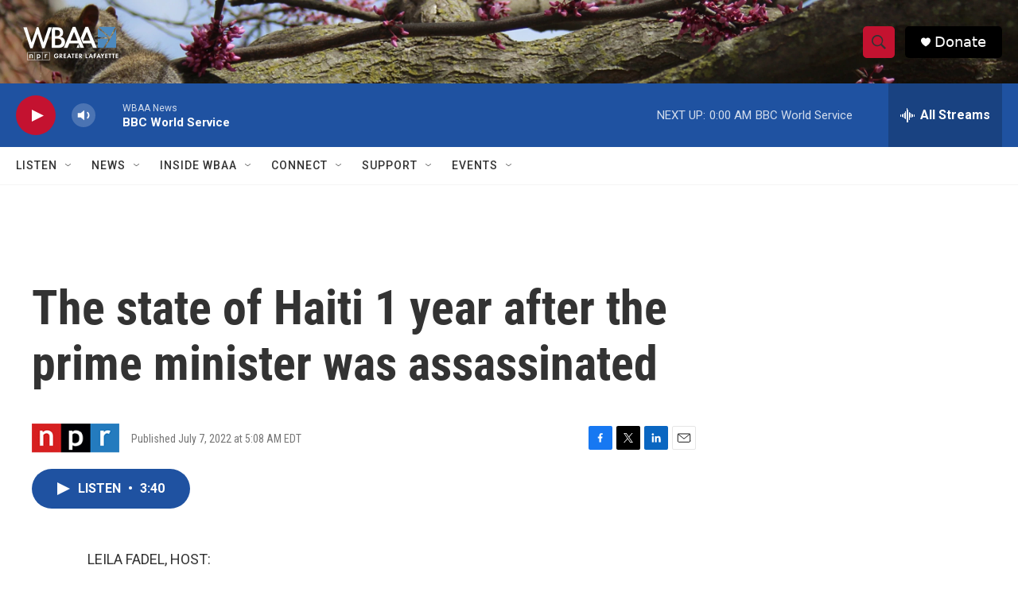

--- FILE ---
content_type: text/html; charset=utf-8
request_url: https://www.google.com/recaptcha/api2/aframe
body_size: 258
content:
<!DOCTYPE HTML><html><head><meta http-equiv="content-type" content="text/html; charset=UTF-8"></head><body><script nonce="C1D-B0Z-USu0qcejYGso1Q">/** Anti-fraud and anti-abuse applications only. See google.com/recaptcha */ try{var clients={'sodar':'https://pagead2.googlesyndication.com/pagead/sodar?'};window.addEventListener("message",function(a){try{if(a.source===window.parent){var b=JSON.parse(a.data);var c=clients[b['id']];if(c){var d=document.createElement('img');d.src=c+b['params']+'&rc='+(localStorage.getItem("rc::a")?sessionStorage.getItem("rc::b"):"");window.document.body.appendChild(d);sessionStorage.setItem("rc::e",parseInt(sessionStorage.getItem("rc::e")||0)+1);localStorage.setItem("rc::h",'1768625914288');}}}catch(b){}});window.parent.postMessage("_grecaptcha_ready", "*");}catch(b){}</script></body></html>